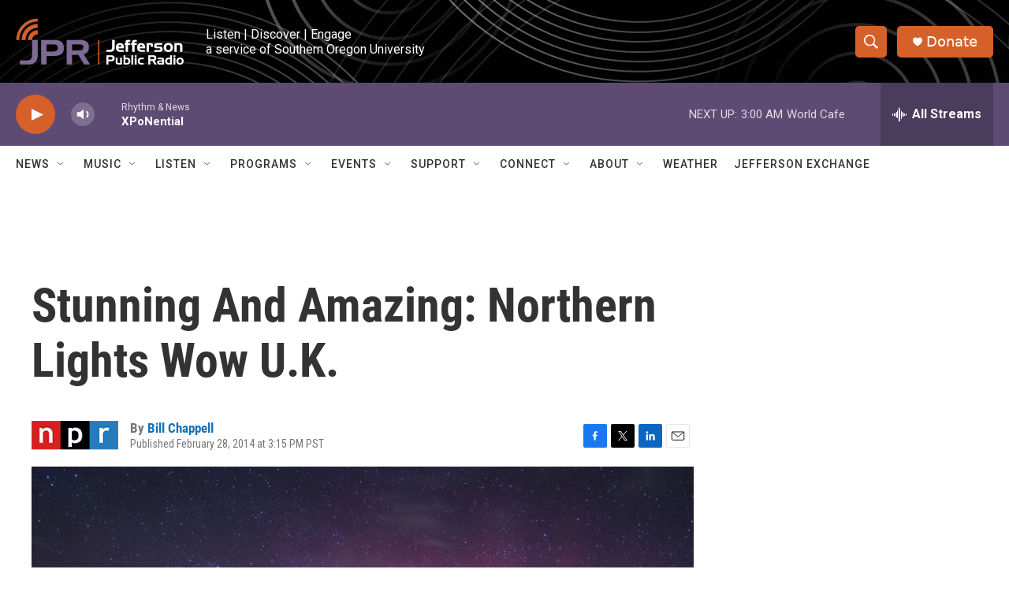

--- FILE ---
content_type: text/html; charset=utf-8
request_url: https://www.google.com/recaptcha/api2/aframe
body_size: 267
content:
<!DOCTYPE HTML><html><head><meta http-equiv="content-type" content="text/html; charset=UTF-8"></head><body><script nonce="qiBezhulAQtvc8rVXYz-Kw">/** Anti-fraud and anti-abuse applications only. See google.com/recaptcha */ try{var clients={'sodar':'https://pagead2.googlesyndication.com/pagead/sodar?'};window.addEventListener("message",function(a){try{if(a.source===window.parent){var b=JSON.parse(a.data);var c=clients[b['id']];if(c){var d=document.createElement('img');d.src=c+b['params']+'&rc='+(localStorage.getItem("rc::a")?sessionStorage.getItem("rc::b"):"");window.document.body.appendChild(d);sessionStorage.setItem("rc::e",parseInt(sessionStorage.getItem("rc::e")||0)+1);localStorage.setItem("rc::h",'1768811453909');}}}catch(b){}});window.parent.postMessage("_grecaptcha_ready", "*");}catch(b){}</script></body></html>